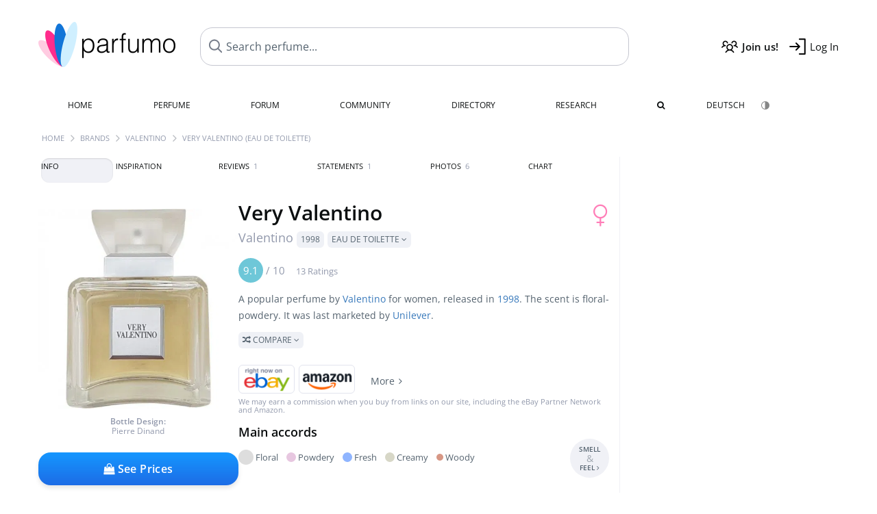

--- FILE ---
content_type: text/html; charset=UTF-8
request_url: https://www.parfumo.com/Perfumes/Valentino/Very_Valentino_Eau_de_Toilette
body_size: 18215
content:

<!DOCTYPE html>

<html lang="en">

	<head>
		
				<meta name="google-site-verification" content="zxJUhAYvkrWKUiYnD8mz27WHweO2nORrD06ONz9gECs">		<meta name="p:domain_verify" content="79c9b1baaf16bed67e4ba17dde6eee91"/>
		<meta name="fo-verify" content="48fe1994-cec3-46d7-8168-e8f1a7f889ef">
		<meta charset="utf-8">
				<meta name="viewport" content="width=device-width, initial-scale=1.0, viewport-fit=cover">
		<meta name="description" content="Very Valentino:  Popular  floral-powdery Eau de Toilette from 1998 ✓ Honest reviews & how it smells like » Discover more">
<meta name="keywords" content="Very Valentino (Eau de Toilette), Valentino, Daniela Andrier, Perfumes, Scents, Reviews, Test Report, Comments, Rating, Description, Perfumer">
<link rel="alternate" hreflang="en" href="https://www.parfumo.com/Perfumes/Valentino/Very_Valentino_Eau_de_Toilette">
<link rel="alternate" hreflang="de" href="https://www.parfumo.de/Parfums/Valentino/Very_Valentino_Eau_de_Toilette">
<meta property="og:title" content="Very Valentino (Eau de Toilette) by Valentino">
<meta property="og:url" content="https://www.parfumo.com/Perfumes/Valentino/Very_Valentino_Eau_de_Toilette">
	<meta property="og:image" content="https://media.parfumo.com/perfume_social/32/32c777-very-valentino-eau-de-toilette-valentino_1200.jpg?format=jpg&quality=90">
<meta property="og:description" content="A popular perfume by Valentino for women, released in 1998. The scent is floral-powdery. It was last marketed by Unilever.  Compare ">
<meta property="fb:app_id" content="579271048801671">
<meta property="og:site_name" content="Parfumo">				<meta name="theme-color" content="#f0f1f6">				<link rel="preload" href="https://assets.parfumo.de/css/_style_defer10799.css" as="style" onload="this.onload=null;this.rel='stylesheet'">
<noscript><link rel="https://assets.parfumo.de/css/_style_defer10799.css" href="styles.css"></noscript>
<link rel="stylesheet" href="https://assets.parfumo.de/css/_style10799.css">


		<link rel="apple-touch-icon" sizes="57x57" href="https://images.parfumo.de/favi/apple-icon-57x57.png">
<link rel="apple-touch-icon" sizes="60x60" href="https://images.parfumo.de/favi/apple-icon-60x60.png">
<link rel="apple-touch-icon" sizes="72x72" href="https://images.parfumo.de/favi/apple-icon-72x72.png">
<link rel="apple-touch-icon" sizes="76x76" href="https://images.parfumo.de/favi/apple-icon-76x76.png">
<link rel="apple-touch-icon" sizes="114x114" href="https://images.parfumo.de/favi/apple-icon-114x114.png">
<link rel="apple-touch-icon" sizes="120x120" href="https://images.parfumo.de/favi/apple-icon-120x120.png">
<link rel="apple-touch-icon" sizes="144x144" href="https://images.parfumo.de/favi/apple-icon-144x144.png">
<link rel="apple-touch-icon" sizes="152x152" href="https://images.parfumo.de/favi/apple-icon-152x152.png">
<link rel="apple-touch-icon" sizes="180x180" href="https://images.parfumo.de/favi/apple-icon-180x180.png">
<link rel="icon" type="image/png" sizes="192x192"  href="https://images.parfumo.de/favi/android-icon-192x192.png">
<link rel="icon" type="image/png" sizes="32x32" href="https://images.parfumo.de/favi/favicon-32x32.png">
<link rel="icon" type="image/png" sizes="96x96" href="https://images.parfumo.de/favi/favicon-96x96.png">
<link rel="icon" type="image/png" sizes="16x16" href="https://images.parfumo.de/favi/favicon-16x16.png">
<meta name="msapplication-TileColor" content="#ffffff">
<meta name="msapplication-TileImage" content="https://images.parfumo.de/favi/ms-icon-144x144.png">
<meta name="theme-color" content="#ffffff">	
		<script>
	function _typeof(t) {
		return (_typeof = "function" == typeof Symbol && "symbol" == typeof Symbol.iterator ? function(t) {
			return typeof t
		} : function(t) {
			return t && "function" == typeof Symbol && t.constructor === Symbol && t !== Symbol.prototype ? "symbol" : typeof t
		})(t)
	}! function() {
		for (var t, e, o = [], n = window, r = n; r;) {
			try {
				if (r.frames.__tcfapiLocator) {
					t = r;
					break
				}
			} catch (t) {}
			if (r === n.top) break;
			r = n.parent
		}
		t || (function t() {
			var e = n.document,
				o = !!n.frames.__tcfapiLocator;
			if (!o)
				if (e.body) {
					var r = e.createElement("iframe");
					r.style.cssText = "display:none", r.name = "__tcfapiLocator", e.body.appendChild(r)
				} else setTimeout(t, 5);
			return !o
		}(), n.__tcfapi = function() {
			for (var t = arguments.length, n = new Array(t), r = 0; r < t; r++) n[r] = arguments[r];
			if (!n.length) return o;
			"setGdprApplies" === n[0] ? n.length > 3 && 2 === parseInt(n[1], 10) && "boolean" == typeof n[3] && (e = n[3], "function" == typeof n[2] && n[2]("set", !0)) : "ping" === n[0] ? "function" == typeof n[2] && n[2]({
				gdprApplies: e,
				cmpLoaded: !1,
				cmpStatus: "stub"
			}) : o.push(n)
		}, n.addEventListener("message", (function(t) {
			var e = "string" == typeof t.data,
				o = {};
			if (e) try {
				o = JSON.parse(t.data)
			} catch (t) {} else o = t.data;
			var n = "object" === _typeof(o) ? o.__tcfapiCall : null;
			n && window.__tcfapi(n.command, n.version, (function(o, r) {
				var a = {
					__tcfapiReturn: {
						returnValue: o,
						success: r,
						callId: n.callId
					}
				};
				t && t.source && t.source.postMessage && t.source.postMessage(e ? JSON.stringify(a) : a, "*")
			}), n.parameter)
		}), !1))
	}();
</script>

<script>
	window._sp_queue = [];
	window._sp_ = {
		config: {
			accountId: 1061,
			baseEndpoint: 'https://cdn.privacy-mgmt.com',

			gdpr: {},
			events: {
				onMessageChoiceSelect: function() {
					console.log('[event] onMessageChoiceSelect', arguments);
				},
				onMessageReady: function() {
					console.log('[event] onMessageReady', arguments);
				},
				onMessageChoiceError: function() {
					console.log('[event] onMessageChoiceError', arguments);
				},
				onPrivacyManagerAction: function() {
					console.log('[event] onPrivacyManagerAction', arguments);
				},
				onPMCancel: function() {
					console.log('[event] onPMCancel', arguments);
				},
				onMessageReceiveData: function() {
					console.log('[event] onMessageReceiveData', arguments);
				},
				onSPPMObjectReady: function() {
					console.log('[event] onSPPMObjectReady', arguments);
				},
				onConsentReady: function(consentUUID, euconsent) {
					console.log('[event] onConsentReady', arguments);
				},
				onError: function() {
					console.log('[event] onError', arguments);
				},
			}
		}
	}
</script>
<script src="https://cdn.privacy-mgmt.com/unified/wrapperMessagingWithoutDetection.js" async></script>
<script>
	var uuSymplr, allCookiesSymplr = document.cookie.split(";").map((e => e.split("="))).reduce(((e, [i, o]) => ({
		...e,
		[i.trim()]: decodeURIComponent(o)
	})), {});

	function createCookieSymplr(e, i) {
		var o = e;
		if (void 0 === (uuSymplr = allCookiesSymplr.uniqueUser)) {
			let e = (Date.now() + window.navigator.userAgent + websiteSymplr).toString();
			uuSymplr = sha256(e), document.cookie = `uniqueUser=${uuSymplr};max-age=31536000;path=/;SameSite=Strict; Secure`
		}
		if (o) {
			var u = allCookiesSymplr.uniqueUserLi;
			void 0 === u && (u = sha256(i), document.cookie = `uniqueUserLi=${u};max-age=31536000;path=/;SameSite=Strict; Secure`), uuSymplr = u
		} else document.cookie = "uniqueUserLi=; max-age=0"
	}
</script>

	<script>
		var dataLayer = [];
		dataLayer.push({
			'seite': 'parfumo.com'
		});
		dataLayer.push({
			'ads': 'true'
		});
					dataLayer.push({
				'video': 'false'
			});
							if (window.innerWidth <= 450) {
				dataLayer.push({
					'sonderanzeigen': 'false'
				});
			} else {
				dataLayer.push({
					'sonderanzeigen': 'false'
				});
			}
					</script>
	<script async src="https://cdns.symplr.de/parfumo.com/parfumo.js"></script>

							<script async src="https://www.googletagmanager.com/gtag/js?id=G-47SHE0CVWT"></script>
		<script>
			window.dataLayer = window.dataLayer || [];
			function gtag() {
				dataLayer.push(arguments);
			}
			gtag('js', new Date());
			gtag('config', 'G-47SHE0CVWT');
		</script>
	
				<title>Very Valentino by Valentino (Eau de Toilette) » Reviews & Perfume Facts</title>
			</head>

<body>

<div id="disable_div"></div>


	<div class="header-wrapper">
		<header>
			<div class="header-v2" id="page-top">

	<div class="pre-nav flex">

		<div class="left">
			<div class="logo-holder-v2" itemscope itemtype="https://schema.org/Organization">
				<a href="https://www.parfumo.com" itemprop="url"><img src="https://images.parfumo.de/logos/logo.png" class="logo-v2" alt="Parfumo - the Perfume Community" itemprop="logo"></a>
			</div>
		</div>
		<!-- end left -->

		<div id="search-top" class="middle search hide-mobile">
			<form action="https://www.parfumo.com/s_perfumes_x.php" method="get" class="form-s-ext">
				<input type="hidden" name="in" value="1">
				<div class="search-top-a">
					<input id="s_top" class="action-livesearch" data-wearing-perfume-id="0" name="filter" type="text" value="" spellcheck="false" autocomplete="off" placeholder="Search perfume..." aria-label="Search perfume..."><button type="submit" class="btn-s-ext"><i class="fa fa-angle-right"></i></button>
				</div>
			</form>
			<div id="livesearch"></div>
		</div>
		<!-- end middle -->

		<div class="right">
			<div class="header-icons flex">
				<div class="icon search pointer" onclick="toggleSearch()"></div>
				<div class="icon login-reg register pointer"><a href="https://www.parfumo.com/account/register" class="black"><span class="bold">Join us!</span></a></div>
				<div id="login-btn" class="icon login-reg login pointer black"><span>Log In</span></div>
				<div id="sb-btn" class="icon sb pointer"></div>
			</div>
		</div>
		<!-- end right -->

	</div>
	<!-- end pre-nav -->

	<div class="nav-container">
		<nav class="navi">
			<a href="https://www.parfumo.com" class="">Home</a>
			<a href="https://www.parfumo.com/Perfumes" class="">Perfume</a>
			<a href="https://www.parfumo.com/forums" class="">Forum</a>
			<a href="https://www.parfumo.com/Community" class="">Community</a>
			<a href="https://www.parfumo.com/Brands" class="">Directory</a>
			<a href="https://www.parfumo.com/fdb" class="research" title="Research">Research</a>
			<a href="https://www.parfumo.com/search?show_search=1" class=""><i class="fa fa-search" title="Advanced Search"></i></a>
			<div>
				<a href="https://www.parfumo.de/Parfums/Valentino/Very_Valentino_Eau_de_Toilette" class="secondary">Deutsch</a>
				<a href="#" class="action_darkmode secondary" title="Dark Mode"><img src="https://images.parfumo.de/nav_darkmode.png" alt="Dark Mode" class="navi_icon"><span class="hide-desktop"> Dark</span></a>
	</div>
		</nav>
	</div>
</div>

<div class="nav-bottom cb"></div>

<div class="login-container grey-box mt-0-5 hide">
	<div class="login-container-form">
		<div class="text-lg bold mt-2 mb-1">Log in</div>
		<form action="https://www.parfumo.com/board/login.php" method="post">
			<input type="hidden" name="autologin" value="checked">
			<input type="hidden" name="login" value="Login">
			<input type="hidden" name="redirect" value="">			<div class="pb-1">
				<input type="text" placeholder="Username" name="username" id="username" class="uk-input"><br>
				<input type="password" placeholder="Password" name="password" id="password" class="uk-input" style="margin-top: 4px;"><br>
				<button class="pbtn pbtn-blue login-btn w-100 mt-1" type="submit">Log In</button>
				<div class="cb"></div>
				<div class="mt-1"><a href="https://www.parfumo.com/account/password_forgot">Forgot your Password?</a></div>
				<div class="mt-1"><a href=" https://www.parfumo.com/account/register">Create new account</a></div>
			</div>
		</form>
	</div>
</div>
<div class="nav-bottom cb"></div>
		</header>
	</div>

			<div class="bc_wrapper"><div id="bc_holder" class="flex w-100"><div class="bc_link"><a href="https://www.parfumo.com">Home</a></div><div class="bc_sep"></div><div class="bc_link"><a href="https://www.parfumo.com/Brands">Brands</a></div><div class="bc_sep"></div><div class="bc_link"><a href="https://www.parfumo.com/Perfumes/Valentino">Valentino</a></div><div class="bc_sep"></div><div class="bc_link">Very Valentino (Eau de Toilette)</div></div></div>
	
	<div class="body-wrapper w-100">

		<div class="page-wrapper">
<div class="content_wrapper">

	<div class="main">
		<div class="ptabs-container ptabs-pd ptabs-nowrap ptabs-force-scroll ptabs-scrollable mb-2"><button class="scroll-button-l">&#xf104;</button><div class="fade-left"></div><nav class="flex ptabs "><div class="active action_order_pd" data-order="1,2,3,4,5,6,7,8"><span>Info</span></div><div class="action_order_pd" data-order="2,1,3,4,5,6,7,8"><span>Inspiration</span></div><div class="action_order_pd action_tab_reviews" data-order="3,1,2,4,5,6,7,8"><span>Reviews <span class="ptab-cnt text-3xs lightgrey">1</span></span></div><div class="action_order_pd action_tab_statements" data-order="4,1,2,3,5,6,7,8"><span>Statements <span class="ptab-cnt text-3xs lightgrey">1</span></span></div><div class="action_order_pd action_tab_photos" data-order="7,1,2,3,4,5,6,8"><span>Photos <span class="ptab-cnt text-3xs lightgrey">6</span></span></div><div class="action_order_pd action_order_classification" data-order="5,1,2,3,4,6,7,8"><span>Chart</span></div></nav><div class="fade-right"></div><button class="scroll-button-r">&#xf105;</button></div>
<div class="mb-3" itemscope itemtype="http://schema.org/Product" >
	<div id="pd_order">

		<div id="pd_inf" class="pd_order" data-index="1">

			<main>
	
	<div class="perfume-details-layout">
		<div class="p_images_section">
				<div class="p_image_wrapper">
		<div id="p_image_holder" class="text-center">

																<a href="https://media.parfumo.com/perfumes/32/32c777-very-valentino-eau-de-toilette-valentino_1200.jpg?width=480&aspect_ratio=1:1" class="p_img">						<img src="https://media.parfumo.com/perfumes/32/32c777-very-valentino-eau-de-toilette-valentino_1200.jpg?width=480&aspect_ratio=1:1" alt="Very Valentino (Eau de Toilette) by Valentino" title="Very Valentino (Eau de Toilette) by Valentino" class="p-main-img" fetchpriority="high" itemprop="image">
						</a>												
							<div class="text-2xs lightgrey pt-0-5 pb-1"><span class="bold">Bottle Design:</span><br>Pierre Dinand</div>
						
			<div class="comp_pr_box">
																						<a href="https://www.parfumo.com/Perfumes/Valentino/Very_Valentino_Eau_de_Toilette/prices?ref=cGRfZGVza3RvcA==&btn=vari2" class="comp_pr_btn comp_pr_btn_off2 pointer"><i class="fa fa-shopping-bag" aria-hidden="true"></i> See Prices</a>
																		</div>

		</div>

		<div class="comp_pr_box_mob">
			<div>
																						<a href="https://www.parfumo.com/Perfumes/Valentino/Very_Valentino_Eau_de_Toilette/prices?ref=cGRfbW9iaWxl&btn=vari2" class="comp_pr_btn comp_pr_btn_off2 pointer"><i class="fa fa-shopping-bag" aria-hidden="true"></i> See Prices</a>
																		</div>
			<div>
						<div class="aff_images">
			

	<div class="btn_aff"><a href="https://www.ebay.com/sch/180345/i.html?_from=R40&_nkw=Valentino%2BVery%2BValentino%2BEau%2Bde%2BToilette&mkcid=1&mkrid=711-53200-19255-0&siteid=0&campid=5337977657&toolid=20008&mkevt=1" rel="noopener" target="_blank"><img src="https://images.parfumo.de/affi/eb1_en.png" alt="Search" class="ea"></a></div>

	<div class="btn_aff"><a href="https://www.amazon.com/gp/search?ie=UTF8&tag=parfumrnet-20&linkCode=ur2&linkId=dd373524ed33d6512f03a03199f228a0&camp=1789&creative=9325&index=beauty&keywords=Valentino+Very+Valentino+Eau+de+Toilette" rel="noopener" target="_blank"><img src="https://images.parfumo.de/affi/ama1.png" alt="" class="ea"></a></div>
							<a href="https://www.parfumo.com/Perfumes/Valentino/Very_Valentino_Eau_de_Toilette/prices?ref=YmFy" class="btn_aff_more text-sm grey nowrap pointer">More <i class="fa fa-angle-right ml-0-5" aria-hidden="true"></i></a>		</div>
					<div class="lightgrey text-3xs">We may earn a commission when you buy from links on our site, including the eBay Partner Network and Amazon.</div>
					</div>
		</div>
		</div>

		
		<div id="prices" class="magic_modal"></div>

			<div class="p_imagery_holder w-100 size-normal">
						<a class="imagery_item" href="https://media.parfumo.com/user_imagery/2a/2a_107571_48dda7d9fba3c83ff998f9be1110c90e_1200.jpg" data-theid="ui126432" title=" (by IrisNobile)">
					<img src="https://media.parfumo.com/user_imagery/2a/2a_107571_48dda7d9fba3c83ff998f9be1110c90e_1200.jpg?width=170&aspect_ratio=1:1" alt=" (by IrisNobile)">
				</a>
							<a class="imagery_item" href="https://media.parfumo.com/user_imagery/ea/ea_107571_bca7fb69eb9542e9715eebc1cb53d54c_1200.jpg" data-theid="ui104855" title=" (by Zimtschnecke)">
					<img src="https://media.parfumo.com/user_imagery/ea/ea_107571_bca7fb69eb9542e9715eebc1cb53d54c_1200.jpg?width=170&aspect_ratio=1:1" alt=" (by Zimtschnecke)">
				</a>
								<a class="imagery_item" id="thumb271843" href="https://media.parfumo.com/perfume_imagery/c9/c9ffe8-very-valentino-eau-de-toilette-valentino_1200.jpg" data-theid="271843" title="">
				<img src="https://media.parfumo.com/perfume_imagery/c9/c9ffe8-very-valentino-eau-de-toilette-valentino_1200.jpg?width=170&aspect_ratio=1:1" alt="">
			</a>
			</div>
	
		</div>

		<div class="p_details_container">
			<div class="p_details_section">
				<div class="p_gender_big lightpink fr pl-0-5 mt-0-5"><i class="fa fa-venus"></i></div>				<h1 class="p_name_h1" itemprop="name">Very Valentino <span itemprop="brand" itemscope itemtype="http://schema.org/Brand"><span class="p_brand_name nobold"><a href="https://www.parfumo.com/Perfumes/Valentino" itemprop="url" class="lightgrey"><span itemprop="name">Valentino</span></a> <a href="https://www.parfumo.com/Release_Years/1998" class="lightgrey"><span class="label_a">1998</span></a>  <span class="p_con label_a pointer upper">Eau de Toilette <i class="fa fa-angle-down grey" aria-hidden="true"></i></span></span></span></h1>																							</div>

			<div class="p_details_section_second">
																										
			
							<div itemprop="aggregateRating" itemscope itemtype="http://schema.org/AggregateRating" class="lightgrey"><span itemprop="ratingValue" class="ratingvalue r9">9.1</span> / <span itemprop="bestRating" class="pr-1">10</span>
					<span class="text-xs"><span itemprop="ratingCount">13 Ratings</span>
						<meta itemprop="worstRating" content="0">
						<meta itemprop="reviewCount" content="1">
				</div>
			
			
			<div class="p_details_desc grey text-sm leading-6 mt-1 mb-2">
				<span itemprop="description">A popular perfume by <a href="https://www.parfumo.com/Perfumes/Valentino">Valentino</a> for women, released in <a href="https://www.parfumo.com/Release_Years/1998">1998</a>. The scent is floral-powdery. It was last marketed by <a href="https://www.parfumo.com/makers/Unilever">Unilever</a>.<br> <span class="p_compare label_a upper pointer mt-1" data-perfume-id="107571" data-perfume-name="Very Valentino (Eau de Toilette)" data-brand-name="Valentino" data-brand-url="Valentino" data-perfume-url="Very_Valentino_Eau_de_Toilette"><i class="fa fa-random" aria-hidden="true"></i> Compare <i class="fa fa-angle-down" aria-hidden="true"></i></span</span>
			</div>

			<div id="comparison_search_container" class="mt-1 mb-1 hide">
				<div class="grey-box">
					<input type="text" id="comparison_search_input" class="uk-input" autocomplete="off" placeholder="Search perfume to compare..." onkeyup="showResultComparison(event)">

					<div id="comparison_suggestions" class="hide">
						<div class="text-2xs lightgrey upper mb-1 mt-2">Similar fragrances</div>
						<div id="comparison_sim_wrapper" class="comparison_sim_grid"></div>
					</div>

					<div class="ls_popup_wrap">
						<div class="ls_popup" id="comparison_search_results"></div>
					</div>
				</div>
			</div>

						<div class="ab_wrapper_mobile">
				<div class="ab_holder_mobile">
					<div class="mt-2 mb-3"><div class="" id="parfumo_medium_rectangle_2"></div></div>				</div>
			</div>

			<div class="aff-bar-desktop mt-1 mb-1">
											<div class="aff_images">
			

	<div class="btn_aff"><a href="https://www.ebay.com/sch/180345/i.html?_from=R40&_nkw=Valentino%2BVery%2BValentino%2BEau%2Bde%2BToilette&mkcid=1&mkrid=711-53200-19255-0&siteid=0&campid=5337977657&toolid=20008&mkevt=1" rel="noopener" target="_blank"><img src="https://images.parfumo.de/affi/eb1_en.png" alt="Search" class="ea"></a></div>

	<div class="btn_aff"><a href="https://www.amazon.com/gp/search?ie=UTF8&tag=parfumrnet-20&linkCode=ur2&linkId=dd373524ed33d6512f03a03199f228a0&camp=1789&creative=9325&index=beauty&keywords=Valentino+Very+Valentino+Eau+de+Toilette" rel="noopener" target="_blank"><img src="https://images.parfumo.de/affi/ama1.png" alt="" class="ea"></a></div>
							<a href="https://www.parfumo.com/Perfumes/Valentino/Very_Valentino_Eau_de_Toilette/prices?ref=YmFy" class="btn_aff_more text-sm grey nowrap pointer">More <i class="fa fa-angle-right ml-0-5" aria-hidden="true"></i></a>		</div>
					<div class="lightgrey text-3xs">We may earn a commission when you buy from links on our site, including the eBay Partner Network and Amazon.</div>
									</div>

			
	<div class="flex flex-space-between">
		<div>
			<h2 class="action_order_pd text-lg bold mb-1 pointer" data-order="5,1,2,3,4,6,7">Main accords</h2>
			<div class="mb-3 pointer">
				<span class="action_order_pd flex flex-wrap" data-order="5,1,2,3,4,6,7"><div class="s-circle-container mb-0-5"><div class="s-circle s-circle_l zoom-in" style="background: #dddddd"></div><div class="text-xs grey">Floral</div></div><div class="s-circle-container mb-0-5"><div class="s-circle s-circle_m zoom-in" style="background: #e7c7e0"></div><div class="text-xs grey">Powdery</div></div><div class="s-circle-container mb-0-5"><div class="s-circle s-circle_m zoom-in" style="background: #8fb5ff"></div><div class="text-xs grey">Fresh</div></div><div class="s-circle-container mb-0-5"><div class="s-circle s-circle_m zoom-in" style="background: #d7d7c7"></div><div class="text-xs grey">Creamy</div></div><div class="s-circle-container mb-0-5"><div class="s-circle s-circle_s zoom-in" style="background: #d79785"></div><div class="text-xs grey">Woody</div></div></span>
			</div>
		</div>
					<div class="action_smell smell_it_container">
				<button class="smell_it flex pointer">
					<div class="smell_it_text">
						<span class="smell_it_line bold">SMELL</span>
						<span class="smell_it_line smell_it_ampersand text-sm opacity-50 nobold">&amp;</span>
						<span class="smell_it_line bold">FEEL <i class="fa fa-angle-right"></i></span>
					</div>
				</button>
			</div>
			</div>

	<div class="flex vm mb-1">
		<h2 class="text-lg bold">Fragrance Pyramid</h2>
	</div>
	<div class="notes_list mb-2">
													<div class="pyramid_block nb_t w-100 mt-2">
					<div class="left text-sm upper grey vt nowrap">
						<img src="https://images.parfumo.de/pyr_top.png" alt="Top Notes" class="pyramid-icon"> Top Notes					</div>
					<div class="right"><span class="clickable_note_img notefont5" data-nt="t" data-n_id="3220"><span class="nowrap pointer"><img src="https://media.parfumo.com/notes/3c/3c_3daef9e7ad66d406488e05fa9bae8fe780736846_1200.jpg?width=50&aspect_ratio=1:1" alt="Citrus fruits" loading="lazy" class="np np5">Citrus fruits</span></span> <span class="clickable_note_img notefont4" data-nt="t" data-n_id="1660"><span class="nowrap pointer"><img src="https://media.parfumo.com/notes/ba/ba_be01424e5fe07904e9908e7d943b364e49b41a83_1200.jpg?width=48&aspect_ratio=1:1" alt="Magnolia" loading="lazy" class="np np4">Magnolia</span></span> <span class="clickable_note_img notefont3" data-nt="t" data-n_id="311"><span class="nowrap pointer"><img src="https://media.parfumo.com/notes/9e/9e_96d1dd7da8b589d3d25246abf9d2190102147852_1200.jpg?width=46&aspect_ratio=1:1" alt="Bergamot" loading="lazy" class="np np3">Bergamot</span></span> <span class="clickable_note_img notefont3" data-nt="t" data-n_id="1676"><span class="nowrap pointer"><img src="https://media.parfumo.com/notes/62/62_be2274d4ebe63d4f5d043a01481822b0e3e92a38_1200.jpg?width=46&aspect_ratio=1:1" alt="Lily of the valley" loading="lazy" class="np np3">Lily of the valley</span></span> <span class="clickable_note_img notefont3" data-nt="t" data-n_id="2048"><span class="nowrap pointer"><img src="https://media.parfumo.com/notes/25/25_43e9d21970ade35b4cae81fb54c2ba926520185c_1200.jpg?width=46&aspect_ratio=1:1" alt="Orange" loading="lazy" class="np np3">Orange</span></span> <span class="clickable_note_img notefont3" data-nt="t" data-n_id="742"><span class="nowrap pointer"><img src="https://media.parfumo.com/notes/39/39_03c4b4778b68cb5f6826ad1207fd714d5fa371b9_1200.jpg?width=46&aspect_ratio=1:1" alt="Tarragon" loading="lazy" class="np np3">Tarragon</span></span> <span class="clickable_note_img notefont2" data-nt="t" data-n_id="1702"><span class="nowrap pointer"><img src="https://media.parfumo.com/notes/51/51_5b6eda27f89fc1c445fbf66f89285b73c953723a_1200.jpg?width=44&aspect_ratio=1:1" alt="Mandarin orange" loading="lazy" class="np np2">Mandarin orange</span></span> <span class="clickable_note_img notefont1" data-nt="t" data-n_id="4169"><span class="nowrap pointer"><img src="https://media.parfumo.com/notes/5b/5b_532ff634231f99c73694bc4716ee3aa9bd1de3d2_1200.jpg?width=44&aspect_ratio=1:1" alt="Blackcurrant" loading="lazy" class="np np1">Blackcurrant</span></span> </div>
				</div>
												<div class="pyramid_block nb_m w-100 mt-2">
					<div class="left text-sm upper grey vt nowrap">
						<img src="https://images.parfumo.de/pyr_middle.png" alt="Heart Notes" class="pyramid-icon"> Heart Notes					</div>
					<div class="right"><span class="clickable_note_img notefont3" data-nt="m" data-n_id="1217"><span class="nowrap pointer"><img src="https://media.parfumo.com/notes/f2/f2_268892200e4e7db6ef84bf646ed49d1aa6548890_1200.jpg?width=46&aspect_ratio=1:1" alt="Jasmine" loading="lazy" class="np np3">Jasmine</span></span> <span class="clickable_note_img notefont3" data-nt="m" data-n_id="2412"><span class="nowrap pointer"><img src="https://media.parfumo.com/notes/3d/3d_4c13f1ff330b3582ca8c2a599202af64b1b1c8f2_1200.jpg?width=46&aspect_ratio=1:1" alt="Rose" loading="lazy" class="np np3">Rose</span></span> <span class="clickable_note_img notefont3" data-nt="m" data-n_id="2901"><span class="nowrap pointer"><img src="https://media.parfumo.com/notes/06/06_8076f28a864e97053e6bb81aaadcb1e7f43bf52d_1200.jpg?width=46&aspect_ratio=1:1" alt="Violet" loading="lazy" class="np np3">Violet</span></span> <span class="clickable_note_img notefont3" data-nt="m" data-n_id="3760"><span class="nowrap pointer"><img src="https://media.parfumo.com/notes/cd/cd_aba64ce93c312e5a5a592ab6670115c0636d8637_1200.jpg?width=46&aspect_ratio=1:1" alt="Woody notes" loading="lazy" class="np np3">Woody notes</span></span> <span class="clickable_note_img notefont2" data-nt="m" data-n_id="2451"><span class="nowrap pointer"><img src="https://media.parfumo.com/notes/37/37_054023d76ceb39208d0b86fe9d3094ba10b3a441_1200.jpg?width=44&aspect_ratio=1:1" alt="Rosemary" loading="lazy" class="np np2">Rosemary</span></span> </div>
				</div>
												<div class="pyramid_block nb_b w-100 mt-2">
					<div class="left text-sm upper grey vt nowrap">
						<img src="https://images.parfumo.de/pyr_base.png" alt="Base Notes" class="pyramid-icon"> Base Notes					</div>
					<div class="right"><span class="clickable_note_img notefont4" data-nt="b" data-n_id="72"><span class="nowrap pointer"><img src="https://media.parfumo.com/notes/eb/eb_aeb26be1d940fe7a385982b012d783ca92ade00f_1200.jpg?width=48&aspect_ratio=1:1" alt="Amber" loading="lazy" class="np np4">Amber</span></span> <span class="clickable_note_img notefont4" data-nt="b" data-n_id="1894"><span class="nowrap pointer"><img src="https://media.parfumo.com/notes/46/46_e4ac4ccd42b4b85d8c3b91136e0ce6fee57e6cfe_1200.jpg?width=48&aspect_ratio=1:1" alt="Musk" loading="lazy" class="np np4">Musk</span></span> <span class="clickable_note_img notefont4" data-nt="b" data-n_id="2871"><span class="nowrap pointer"><img src="https://media.parfumo.com/notes/8d/8d_47412bd21dd7d2cce77ea53c67717a822f7f1482_1200.jpg?width=48&aspect_ratio=1:1" alt="Vanilla" loading="lazy" class="np np4">Vanilla</span></span> <span class="clickable_note_img notefont3" data-nt="b" data-n_id="2514"><span class="nowrap pointer"><img src="https://media.parfumo.com/notes/a9/a9_3c7e6445b9f9c729ca3f471160bdf9c386f840c6_1200.jpg?width=46&aspect_ratio=1:1" alt="Sandalwood" loading="lazy" class="np np3">Sandalwood</span></span> </div>
				</div>
						</div>
	
			
		<h2 class="text-lg bold">
							Perfumer		</h2>

		<div class="w-100 mt-0-5 mb-3">

			
			<a href="https://www.parfumo.com/Perfumers/Daniela_Andrier">Daniela Andrier</a>		</div>
							
			<div class="text-lg bold mb-1">Ratings</div>
		<div class="flex flex-wrap">
	
		
			<div class="barfiller_element rating-details pointer" data-type="scent" data-color="blue" data-voting_distribution="eyIwIjowLCIxMCI6MCwiMjAiOjAsIjMwIjowLCI0MCI6MCwiNTAiOjAsIjYwIjowLCI3MCI6MSwiODAiOjIsIjkwIjo1LCIxMDAiOjV9" data-total_votings="90.769" data-p_id="107571" data-h="e2c7a26e7f4c0a5e6491d6088746fccf" data-block="1">
				<div class="text-xs upper blue">Scent</div>
									<div id="bar" class="barfiller barfillerbg_color">
						<span style="opacity:1.11" class="fill barfiller_color_scent" data-percentage="90.769"></span>
						<div class="w-100 nowrap">
							<span class="pr-0-5 text-lg bold blue">9.1</span><span class="lightgrey text-2xs upper">13 Ratings</span>
							<i class="fa fa-angle-down text-lg lightgrey fr" aria-hidden="true"></i>
						</div>
					</div>
							</div>
			
		
			<div class="barfiller_element rating-details pointer" data-type="durability" data-color="pink" data-voting_distribution="eyIwIjowLCIxMCI6MCwiMjAiOjAsIjMwIjowLCI0MCI6MCwiNTAiOjEsIjYwIjowLCI3MCI6MywiODAiOjYsIjkwIjoyLCIxMDAiOjF9" data-total_votings="78.462" data-p_id="107571" data-h="e2c7a26e7f4c0a5e6491d6088746fccf" data-block="2">
				<div class="text-xs upper pink">Longevity</div>
									<div id="bar_dur" class="barfiller barfillerbg_color_dur">
						<span style="opacity:0.98" class="fill barfiller_color_durability" data-percentage="78.462"></span>
						<div class="w-100 nowrap">
							<span class="pr-0-5 text-lg bold pink">7.8</span><span class="lightgrey text-2xs upper">13 Ratings</span>
							<i class="fa fa-angle-down text-lg lightgrey fr" aria-hidden="true"></i>
						</div>
					</div>
							</div>
			
		
			<div class="barfiller_element rating-details pointer" data-type="sillage" data-color="purple" data-voting_distribution="eyIwIjowLCIxMCI6MCwiMjAiOjAsIjMwIjowLCI0MCI6MCwiNTAiOjAsIjYwIjozLCI3MCI6NiwiODAiOjIsIjkwIjowLCIxMDAiOjF9" data-total_votings="71.667" data-p_id="107571" data-h="e2c7a26e7f4c0a5e6491d6088746fccf" data-block="3">
				<div class="text-xs upper purple">Sillage</div>
									<div id="bar_sillage" class="barfiller barfillerbg_color_sillage">
						<span style="opacity:0.92" class="fill barfiller_color_sillage" data-percentage="71.667"></span>
						<div class="w-100 nowrap">
							<span class="pr-0-5 text-lg bold purple">7.2</span><span class="lightgrey text-2xs upper">12 Ratings</span>
							<i class="fa fa-angle-down text-lg lightgrey fr" aria-hidden="true"></i>
						</div>
					</div>
							</div>
			
		
			<div class="barfiller_element rating-details pointer" data-type="bottle" data-color="green" data-voting_distribution="eyIwIjowLCIxMCI6MCwiMjAiOjAsIjMwIjowLCI0MCI6MCwiNTAiOjEsIjYwIjozLCI3MCI6NCwiODAiOjQsIjkwIjoyLCIxMDAiOjR9" data-total_votings="78.333" data-p_id="107571" data-h="e2c7a26e7f4c0a5e6491d6088746fccf" data-block="4">
				<div class="text-xs upper green">Bottle</div>
									<div id="bar_bottle" class="barfiller barfillerbg_color_bottle">
						<span style="opacity:0.98" class="fill barfiller_color_bottle" data-percentage="78.333"></span>
						<div class="w-100 nowrap">
							<span class="pr-0-5 text-lg bold green">7.8</span><span class="lightgrey text-2xs upper">18 Ratings</span>
							<i class="fa fa-angle-down text-lg lightgrey fr" aria-hidden="true"></i>
						</div>
					</div>
							</div>
			
			
	</div>
	

			<div class="lightgrey text-2xs leading-6">Submitted by <a href="https://www.parfumo.com/Users/Sniffer/Research" class="lightgrey">Sniffer</a> · last update on  06/10/2024.</div>
			<div class="mb-1">
				<span class="text-3xs lightgrey2 upper pointer" onclick="toggleResearchInfo(107571, 'e2c7a26e7f4c0a5e6491d6088746fccf')"><i class="fa fa-check-circle"></i> Source-backed & verified <i class="fa fa-angle-down arr-research-info"></i></span>
			</div>
			<div id="research_info_box" class="grey-box mb-1" style="display:none;"></div>

		</div>
		</div>
	</div>

	<div class="cb" id="edit"></div>

			<div class="edition_holder concentration_edition_holder rounded">
	<div class="p_box_infos">
		<div class="text-m bold mt-1">Variant of the fragrance concentration</div>
		<div class="leading-7 mt-1">
			This is a variant of the perfume <a href="https://www.parfumo.com/Perfumes/Valentino/Very_Valentino_Eau_de_Parfum" id="perfumetooltip2932">Very Valentino (Eau de Parfum) by Valentino</a>, which differs in concentration.		</div>
	</div>
</div>
</main>





							<div class="ptabs-container pd-nav ptabs-invert mt-1 mb-1"><nav class="flex ptabs "><div><a href="https://www.parfumo.com/action/dologin"><img src="https://images.parfumo.de/icon_collection_36.png" alt="Collection" class="ptab-image"> Collection</a></div><div><a href="https://www.parfumo.com/action/dologin"><img src="https://images.parfumo.de/icon_rate_36.png" alt="Rate" class="ptab-image"> Rate</a></div><div class="pd_inspiration" data-o="inspiration"><span><img src="https://images.parfumo.de/icon_inspiration_36.png" alt="Inspiration" class="ptab-image"> Inspiration</span></div><div><a href="https://www.parfumo.com/action/dologin"><img src="https://images.parfumo.de/icon_classify_36.png" alt="Classify" class="ptab-image"> Classify</a></div><div><a href="https://www.parfumo.com/action/dologin"><img src="https://images.parfumo.de/icon_notes_36.png" alt="Notes" class="ptab-image"> Notes</a></div><div><a href="https://www.parfumo.com/action/dologin"><img src="https://images.parfumo.de/icon_spray_2_36.png" alt="Tracker" class="ptab-image"> Tracker</a></div></nav></div>			
			
		</div>

					<div class="pd_order" data-index="2">
<div class="mt-3 pointer">
	<h2 class="text-2xl"><span class="hl_inspiration">Smells similar</span></h2>
	<div class="hl_inspiration_sub lightgrey mb-1">What the fragrance is similar to</div>
</div>

<div id="inspiration"></div>

<div class="ptabs-container ptabs-micros tabs-inspiration ptabs-scrollable mb-0-5"><button class="scroll-button-l">&#xf104;</button><div class="fade-left"></div><nav class="flex ptabs "><div class="active action_inspiration" data-type="similar" data-title="Smells similar" data-sub_title="What the fragrance is similar to"><span><img src="https://images.parfumo.de/icon_similar_36.png" alt="Similar" class="ptab-image"> Similar</span></div><div class="action_inspiration" data-type="layer" data-title="Good to layer" data-sub_title="What the fragrance goes well with"><span><img src="https://images.parfumo.de/icon_layer_36.png" alt="Layer" class="ptab-image"> Layer</span></div><div class="action_inspiration" data-type="tags" data-title="Associations" data-sub_title="What associations the fragrance evokes"><span><img src="https://images.parfumo.de/icon_tags_36.png" alt="Associations" class="ptab-image"> Associations</span></div></nav><div class="fade-right"></div><button class="scroll-button-r">&#xf105;</button></div>
<div id="inspiration_holder">
	<div class="ptabs-container ptabs-micro ptabs-nowrap ptabs-mobile-left mb-0-5"><nav class="flex ptabs "><div class="active action_similar" data-type="top"><span>Top</span></div><div class="action_similar_my" data-type="my"><a href="https://www.parfumo.com/action/dologin"><i class="fa fa-plus"></i> My suggestion</a></div></nav></div>

	<div id="sim_holder" class="grey-box mb-2">
		<div id="sim_wrapper" class="sim_grid">
			<div class="sim_item text-center mr-2 mt-0-5 pointer" data-p_id="107571" data-s_id="2932">
	<img src="https://media.parfumo.com/perfumes/02/022ebe-very-valentino-eau-de-parfum-valentino_1200.jpg?width=120&aspect_ratio=1:1" alt="Very Valentino (Eau de Parfum) by Valentino" class="p_pic_similar circle" loading="lazy">
	<div class="barfiller barfiller_similar barfillerbg_color_similar">
		<span class="fill barfiller_color_similar" data-percentage="48.7"></span>
	</div>
	<div class="text-xs grey mt-0-5">Very Valentino <span class="text-2xs upper lightgrey2"> Eau de Parfum</span></div>
</div>			<div class="sim_item text-center mr-2 mt-0-5 pointer" data-p_id="107571" data-s_id="107710">
	<img src="https://media.parfumo.com/perfumes/c3/c3f1b4-very-valentino-eau-de-toilette-sans-alcool-valentino_1200.jpg?width=120&aspect_ratio=1:1" alt="Very Valentino (Eau de Toilette sans Alcool) by Valentino" class="p_pic_similar circle" loading="lazy">
	<div class="barfiller barfiller_similar barfillerbg_color_similar">
		<span class="fill barfiller_color_similar" data-percentage="37.6"></span>
	</div>
	<div class="text-xs grey mt-0-5">Very Valentino <span class="text-2xs upper lightgrey2"> Eau de Toilette sans Alcool</span></div>
</div>					</div>
	</div>

	

</div>

</div>
							<div class="pd_order" data-index="3">
		
	<div id="reviews"></div>
	<div id="reviews_holder" class="mt-3 mb-3">
		<h2 class="text-2xl">Reviews</h2>
		<div class="lightgrey mb-1">
			1 in-depth fragrance description		</div>

		
		<div id="reviews_holder_reviews">
			
<article class="review review_article_130683 rounded" itemprop="review" itemscope itemtype="http://schema.org/Review">
	<div class="review_header flex" id="review_130683">

		<div class="text-sm lightgrey grey" itemprop="datePublished" content="2020-08-20">08/20/2020</div>

		
			<a href="https://www.parfumo.com/Perfumes/Valentino/Very_Valentino_Eau_de_Toilette/reviews/130683">
		<div class="voting-nrs voting-nrs-reviews pointer">

		
							<span class="voting-icon-nr" itemprop="reviewRating" itemscope itemtype="http://schema.org/Rating">
					<meta itemprop="worstRating" content="0">
					<meta itemprop="bestRating" content="10">
					<meta itemprop="ratingValue" content="9.0">
					<span class="nr blue">9</span>Scent				</span>
			
			<span class="voting-icon-nr">
					<span class="nr red">7</span>Longevity				</span>
			
			<span class="voting-icon-nr">
					<span class="nr purple">7</span>Sillage				</span>
			
						</div>
			</a>
	
	</div>

	<div class="flex pl-1 pr-1">

		<a href="https://www.parfumo.com/Users/DonJuanDeCat" class="review_user_photo" rel="nofollow"><img src="https://media.parfumo.com/user_photo/5e/5e_35ade2ad6401fdf8e9803bde1d1f8ca7389d5f8d_1000.jpg?width=200&aspect_ratio=1:1" alt="DonJuanDeCat" loading="lazy" class="circle"><br>
			<span itemprop="author" itemscope itemtype="https://schema.org/Person"><span itemprop="name">DonJuanDeCat</span></span> <i class="fa fa-mars blue"></i><br><span class="text-xs lightgrey">2047 Reviews</span></a>

		<div class="review_text">

							<div class="mb-1 text-2xs lightgrey">
					<i class="fa fa-globe" aria-hidden="true"></i> Translated · <span class="action_toggle_review_translation link_l_o_130683 pointer" data-review_id="130683" data-lang="" data-h="cc8b759e72955465e7a4bf8354919554">Show original</span><span class="action_toggle_review_translation link_l_t_130683 hide pointer" data-review_id="130683" data-lang="en" data-h="cc8b759e72955465e7a4bf8354919554">Show translation</span>
				</div>
			
			<a href="https://www.parfumo.com/Users/DonJuanDeCat" class="review_user_photo_sm"><img src="https://media.parfumo.com/user_photo/5e/5e_35ade2ad6401fdf8e9803bde1d1f8ca7389d5f8d_1000.jpg?width=120&aspect_ratio=1:1" alt="DonJuanDeCat" class="circle" loading="lazy"><br>DonJuanDeCat <i class="fa fa-mars blue"></i></a>

			<div class="mb-0-5">
								<span class="useful_desc_2 text-2xs upper gradient_parfumo pr-0-5"><i class="fa fa-star" aria-hidden="true"></i> Top Review</span>				<span class="lightgrey nowrap " id="awards_130683">
					<i class="fa fa-trophy"></i> <span id="nr_awards_130683">13</span>
				</span>&nbsp;
			</div>

			<div class="text-lg bold"><span itemprop="name" id="r_title_130683">Something Mainstream to Sink Your Teeth Into!</span></div>
			<div class="mt-1" itemprop="reviewBody">
				<div class="leading-7" id="r_text_130683">
										Hello hello! Once again, I'm here, sitting at the computer and fiddling with the keyboard (okay… I should probably phrase that differently… :D) and writing down my scent impression for you. Today, it's about the EDT version of Very Valentino, which I had already described a few days ago in its EDP version. <br /><br />
As I mentioned with the EDP, I received the sample of this fragrance from a perfumer who seems to love this scent above all else and therefore forced it upon me, with the threat that I should love the scent just as much, tssss… :DD<br /><br />
Since I already described the EDP, I can say that Very Valentino is generally very beautifully done. With EDPs and EDTs, one might expect fewer differences, but sometimes those differences can be more pronounced than one might think. Therefore, it definitely makes sense that I'm describing practically the same scent here, so I hope it’s not too boring for you and that you’ll read this comment as well :)<br />
And if you don’t read it, then it’s surely due to the newly rekindled heatwave after the brief cooling! :D<br /><br />
And now, let’s get started!<br /><br />
<div class="bold mt-1">The Scent:</div>
The scent actually starts almost exactly like the EDP; at the beginning, you can smell fresh notes like lemons and mandarins, along with green and herbaceous scents, which probably come from tarragon, as well as a slight, peppery spiciness. There are also floral-sweet notes, primarily from the powdery and soft violets. You can probably also detect lily of the valley, but I’m really terrible at identifying flowers :D<br />
In any case, I would also say that the projection of the EDT is generally significantly higher than that of the EDP. <br />
As already mentioned with the EDP, the noted peppery notes turn out to be woody notes here, which come across as a bit “spicy,” but also work very well with the sweet floral scents. This fragrance also includes a very nice amber-musk combination, where the amber is more noticeable than the musk. This combination can be smelled from the start, but it really seems to ramp up from the heart note. I also find the rosemary nice, which, although not particularly strong, can definitely be detected upon close sniffing and fits the scent very well. This is also a significant difference compared to the EDP, as I couldn’t really sniff out the rosemary in the EDP at all. <br />
In the base, it essentially remains the same, and the scent doesn’t change much anymore. You continue to smell a lovely mix of amber and musk, perhaps with a tiny hint of vanilla at the end. Overall, a very nice fragrance and, due to the better sillage and longevity, in my opinion, also the clearly better scent compared to the EDP. <br /><br />
<div class="bold mt-1">The Sillage and Longevity:</div>
The sillage is quite okay; you are definitely enveloped in a nice scent cloud that is detectable for a while. By the way, the sillage of the EDT is significantly stronger than that of the EDP. The longevity is a bit longer than eight hours, during which it smells reasonably constant in intensity and doesn’t weaken as quickly as the EDP.<br /><br />
<div class="bold mt-1">The Bottle:</div>
The bottle is rectangular and has a slightly curved bottom. The label of the EDT bottle is gray and filled in, while the trapezoidal cap is the usual milky color. Overall, a beautiful bottle. <br /><br />
<div class="bold mt-1">Conclusion:</div>
So folks, that was the EDT version of Very Valentino. As I mentioned with the EDP, the olfactory differences may not be that great, but they are still there, and I’m not just talking about the significantly stronger sillage, which is the most noticeable difference between the two scents. <br /><br />
No, I actually find this fragrance slightly more complex and fuller, as you can detect a few more scent notes upon close sniffing than with the EDP. Rosemary is a good example of this, as I didn’t perceive this herbal note at all in the EDP. Otherwise, individual scent notes here are more intense, especially the amber and musk mix. Additionally, the fragrance also seemed a bit spicier to me. <br /><br />
It’s nice that the fragrance is an all-rounder, making it suitable for both warm and cooler days. It is also versatile in terms of “usage,” from daily wear to making an impression… uh, I meant of course for going out :D<br /><br />
So, if I had the choice, I would always reach for the EDT, as I simply find it better and more beautiful than the EDP. A good reason is also, of course, the sillage and longevity, which have been significantly improved in the EDT. Otherwise, I always recommend testing beautiful fragrances like this one. The question is, however, whether you can still find this scent anywhere… <br /><br />
Anyway, that’s it for now. I wish you all a lovely evening and see you next time! :)				</div>
							</div>

			
									
<div id="comments-reviews-130683" ></div>

	<div class="blue pointer mt-1 mb-2" id="comments-dropdown-reviews-130683">
		<span class="comments_nr_wrapper_reviews_130683 hide"><span class="comments_nr_reviews_130683">0 Comments</span> <i class="fa fa-angle-down arr_reviews_130683"></i></span>
	</div>

	<div id="comments-holder-reviews-130683"  class="hide" ></div>




		</div>
	</div>

	<span itemprop="publisher" itemscope itemtype="https://schema.org/Organization">
		<meta itemprop="name" content="Parfumo">
	</span>

</article>						<div class="mt-1 mb-1"><div class="" id="parfumo_comment_1"></div></div>					
					
					
									</div>

		
	</div>


</div>
				<div class="pd_order" data-index="4">
	
	<div id="statements"></div>
	<div id="statements_holder" class="mt-3 mb-3">
		<h2 class="text-2xl">Statements</h2>
		<div class="lightgrey mb-1">
			1 short view on the fragrance		</div>

		
		<div id="statements_holder_statements" class="mt-1">
								<div class="statement mb-1" id="tablerow1537873">
						<div class="statement-bubble">

	<div class="statement-top flex">

		<div class="statement-top-left">
			<div class="nowrap"><a href="https://www.parfumo.com/Users/Igli/statements"><img src="https://media.parfumo.com/user_photo/60/60_4407ff1c2e9323c6df934bd8749c13ac6b28df62_1000.jpg?width=40&aspect_ratio=1:1" alt="Igli" class="user-pic-xs" loading="lazy">Igli</a> <i class="fa fa-venus pink"></i></div>
			<div class="text-xs lightblue2">1 year ago</div>
		</div>

		<div class="statement-top-right">
			
			<a href="https://www.parfumo.com/Perfumes/Valentino/Very_Valentino_Eau_de_Toilette/statements/1537873">
		<div class="voting-nrs voting-nrs-statements voting-nrs-statements-end pointer">

		
							<span class="voting-icon-nr">
					<span class="nr blue">10</span>Scent				</span>
			
			<span class="voting-icon-nr">
					<span class="nr red">5</span>Longevity				</span>
			
			<span class="voting-icon-nr">
					<span class="nr purple">6</span>Sillage				</span>
			
						</div>
			</a>
			</div>
	</div>

		<div class="statement_text">

	<div class="statement_text_wrap">
		<div class="statement_text_text" id="s_text_1537873">

							<div class="pl-1 fr text-sm">
					<div class="fr pl-1 lightgrey " id="awards_1537873">
						<i class="fa fa-trophy"></i> <span id="nr_awards_1537873">1</span>
					</div>
									</div>
						<div id="s_text_content_1537873">
				Powdery shampoo, light, subtle, pleasant, delicate. Nivea tin.			</div>
							<div class="mt-0-5 text-2xs lightgrey">
					<i class="fa fa-globe" aria-hidden="true"></i> Translated · <span class="action_toggle_statement_translation link_l_o_1537873 pointer" data-statement_id="1537873" data-lang="" data-h="2e8930fe606b439a2f244644022824a8">Show original</span><span class="action_toggle_statement_translation link_l_t_1537873 hide pointer" data-statement_id="1537873" data-lang="en" data-h="2e8930fe606b439a2f244644022824a8">Show translation</span>
				</div>
								</div>
	</div>

	</div>

		<div class="pl-1 pr-1">
		
<div id="comments-statements-1537873" ></div>

	<div class="blue pointer mt-1 mb-2" id="comments-dropdown-statements-1537873">
		<span class="comments_nr_wrapper_statements_1537873 hide"><span class="comments_nr_statements_1537873">0 Comments</span> <i class="fa fa-angle-down arr_statements_1537873"></i></span>
	</div>

	<div id="comments-holder-statements-1537873"  class="hide" ></div>




	</div>


</div>					</div>
																			</div>

		
	</div>

	
</div>
			
			<div class="pd_order" data-index="5">
<div id="edit_classification"></div>
<div class="mt-3 mb-3">
	<h2 class="fl" id="Einordnung"></h2>

	<div class="fl">
		<h2 class="text-2xl">Charts</h2>
		<div class="action_show_chart hide lightgrey mb-1">This is how the community classifies the fragrance.</div>
	</div>

	<div class="action_show_chart hide fr mt-1">
		<span class="pbtn-link toggle_chart active" data-type="pie"><i class="fa fa-pie-chart" aria-hidden="true"></i> Pie Chart</span>
		<span class="pbtn-link toggle_chart" data-type="radar"><i class="fa fa-dot-circle-o" aria-hidden="true"></i> Radar Chart</span>
	</div>

	<div class="cb"></div>

	<div id="classification_holder_am" class="text-center">
		<div class="white-box-padding">
			<div class="ajax_loader_div_center"></div>
		</div>
	</div>
</div></div>
				<div class="pd_order" data-index="6"></div>
		<div class="pd_order" data-index="7">
	
	<div id="imageries_holder" class="mt-3 mb-3">

		<h2 class="text-2xl">Images</h2>
		<div class="lightgrey mb-1">6 fragrance photos of the community</div>

		
		<div id="imageries_holder_imageries" class="igrid mt-2 mb-2"></div>
					<div class="w-100 text-center">
				<span class="action_more_imageries pbtn pbtn-small pbtn-lightgrey">
					More images <i class="fa fa-angle-down" aria-hidden="true"></i>
				</span>
			</div>
		
	</div>

</div>
					<div class="pd_order" data-index="8"></div>
			</div>

		<h2 class="bold mt-3 mb-2">Popular by Valentino</h2>
	<div class="pgrid pgrid-tiny">
					<a href="https://www.parfumo.com/Perfumes/Valentino/valentino-uomo-intense-2016" class="col"><img src="https://media.parfumo.com/perfumes/cb/cbb161-valentino-uomo-intense-2016-valentino_1200.jpg?width=140&aspect_ratio=1:1" alt="Valentino Uomo Intense (2016) by Valentino" loading="lazy"></a>
					<a href="https://www.parfumo.com/Perfumes/Valentino/valentino-uomo-intense" class="col"><img src="https://media.parfumo.com/perfumes/ca/ca98e8-valentino-uomo-intense-valentino_1200.jpg?width=140&aspect_ratio=1:1" alt="Valentino Uomo Intense by Valentino" loading="lazy"></a>
					<a href="https://www.parfumo.com/Perfumes/Valentino/valentino-uomo-2014-eau-de-toilette" class="col"><img src="https://media.parfumo.com/perfumes/10/107509-valentino-uomo-2014-eau-de-toilette-valentino_1200.jpg?width=140&aspect_ratio=1:1" alt="Valentino Uomo (2014) (Eau de Toilette) by Valentino" loading="lazy"></a>
					<a href="https://www.parfumo.com/Perfumes/Valentino/valentino-uomo-born-in-roma-intense" class="col"><img src="https://media.parfumo.com/perfumes/a4/a4fd72-valentino-uomo-born-in-roma-intense-valentino_1200.jpg?width=140&aspect_ratio=1:1" alt="Valentino Uomo Born In Roma Intense by Valentino" loading="lazy"></a>
					<a href="https://www.parfumo.com/Perfumes/Valentino/valentino-uomo-born-in-roma-coral-fantasy" class="col"><img src="https://media.parfumo.com/perfumes/5d/5d5989-valentino-uomo-born-in-roma-coral-fantasy-valentino_1200.jpg?width=140&aspect_ratio=1:1" alt="Valentino Uomo Born In Roma Coral Fantasy by Valentino" loading="lazy"></a>
					<a href="https://www.parfumo.com/Perfumes/Valentino/Valentino_Donna_Born_In_Roma" class="col"><img src="https://media.parfumo.com/perfumes/a0/a06820-valentino-donna-born-in-roma-eau-de-parfum-valentino_1200.jpg?width=140&aspect_ratio=1:1" alt="Valentino Donna Born In Roma (Eau de Parfum) by Valentino" loading="lazy"></a>
					<a href="https://www.parfumo.com/Perfumes/Valentino/valentino-uomo-born-in-roma" class="col"><img src="https://media.parfumo.com/perfumes/3a/3a03cc-valentino-uomo-born-in-roma-valentino_1200.jpg?width=140&aspect_ratio=1:1" alt="Valentino Uomo Born In Roma by Valentino" loading="lazy"></a>
					<a href="https://www.parfumo.com/Perfumes/Valentino/Valentino_Donna_Rosa_Verde" class="col"><img src="https://media.parfumo.com/perfumes/43/432146-valentino-donna-rosa-verde-valentino_1200.jpg?width=140&aspect_ratio=1:1" alt="Valentino Donna Rosa Verde by Valentino" loading="lazy"></a>
					<a href="https://www.parfumo.com/Perfumes/Valentino/valentino-uomo-born-in-roma-yellow-dream" class="col"><img src="https://media.parfumo.com/perfumes/e3/e34c8b-valentino-uomo-born-in-roma-yellow-dream-valentino_1200.jpg?width=140&aspect_ratio=1:1" alt="Valentino Uomo Born In Roma Yellow Dream by Valentino" loading="lazy"></a>
					<a href="https://www.parfumo.com/Perfumes/Valentino/valentino-donna-2015-eau-de-parfum" class="col"><img src="https://media.parfumo.com/perfumes/a4/a41026-valentino-donna-2015-eau-de-parfum-valentino_1200.jpg?width=140&aspect_ratio=1:1" alt="Valentino Donna (2015) (Eau de Parfum) by Valentino" loading="lazy"></a>
					<a href="https://www.parfumo.com/Perfumes/Valentino/valentino-uomo" class="col"><img src="https://media.parfumo.com/perfumes/af/af8f9b-valentino-uomo-valentino_1200.jpg?width=140&aspect_ratio=1:1" alt="Valentino Uomo by Valentino" loading="lazy"></a>
					<a href="https://www.parfumo.com/Perfumes/Valentino/voce-viva" class="col"><img src="https://media.parfumo.com/perfumes/13/13fd9b-voce-viva-eau-de-parfum-valentino_1200.jpg?width=140&aspect_ratio=1:1" alt="Voce Viva (Eau de Parfum) by Valentino" loading="lazy"></a>
					<a href="https://www.parfumo.com/Perfumes/Valentino/valentino-uomo-born-in-roma-green-stravaganza" class="col"><img src="https://media.parfumo.com/perfumes/07/076834-valentino-uomo-born-in-roma-green-stravaganza-valentino_1200.jpg?width=140&aspect_ratio=1:1" alt="Valentino Uomo Born In Roma Green Stravaganza by Valentino" loading="lazy"></a>
					<a href="https://www.parfumo.com/Perfumes/Valentino/valentino-donna-born-in-roma-green-stravaganza-1" class="col"><img src="https://media.parfumo.com/perfumes/e2/e23b4f-valentino-donna-born-in-roma-green-stravaganza-valentino_1200.jpg?width=140&aspect_ratio=1:1" alt="Valentino Donna Born in Roma Green Stravaganza by Valentino" loading="lazy"></a>
					<a href="https://www.parfumo.com/Perfumes/Valentino/valentino-donna-born-in-roma-intense" class="col"><img src="https://media.parfumo.com/perfumes/b3/b3de3c-valentino-donna-born-in-roma-intense-valentino_1200.jpg?width=140&aspect_ratio=1:1" alt="Valentino Donna Born In Roma Intense by Valentino" loading="lazy"></a>
					<a href="https://www.parfumo.com/Perfumes/Valentino/Valentino_Uomo_Noir_Absolu" class="col"><img src="https://media.parfumo.com/perfumes/3c/3cd8c6-valentino-uomo-noir-absolu-valentino_1200.jpg?width=140&aspect_ratio=1:1" alt="Valentino Uomo Noir Absolu by Valentino" loading="lazy"></a>
					<a href="https://www.parfumo.com/Perfumes/Valentino/valentina-2011" class="col"><img src="https://media.parfumo.com/perfumes/23/23c10e-valentina-2011-valentino_1200.jpg?width=140&aspect_ratio=1:1" alt="Valentina (2011) by Valentino" loading="lazy"></a>
					<a href="https://www.parfumo.com/Perfumes/Valentino/valentino-donna-born-in-roma-extradose" class="col"><img src="https://media.parfumo.com/perfumes/b0/b0f936-valentino-donna-born-in-roma-extradose-valentino_1200.jpg?width=140&aspect_ratio=1:1" alt="Valentino Donna Born In Roma Extradose by Valentino" loading="lazy"></a>
					<a href="https://www.parfumo.com/Perfumes/Valentino/V_pour_Homme_Eau_de_Toilette" class="col"><img src="https://media.parfumo.com/perfumes/58/58fffc-v-pour-homme-eau-de-toilette-valentino_1200.jpg?width=140&aspect_ratio=1:1" alt="V pour Homme (Eau de Toilette) by Valentino" loading="lazy"></a>
					<a href="https://www.parfumo.com/Perfumes/Valentino/valentino-donna-born-in-roma-coral-fantasy" class="col"><img src="https://media.parfumo.com/perfumes/71/71c18e-valentino-donna-born-in-roma-coral-fantasy-valentino_1200.jpg?width=140&aspect_ratio=1:1" alt="Valentino Donna Born In Roma Coral Fantasy by Valentino" loading="lazy"></a>
					<a href="https://www.parfumo.com/Perfumes/Valentino/Valentino_Uomo_Acqua" class="col"><img src="https://media.parfumo.com/perfumes/3d/3decd6-valentino-uomo-acqua-valentino_1200.jpg?width=140&aspect_ratio=1:1" alt="Valentino Uomo Acqua by Valentino" loading="lazy"></a>
			</div>
</div>	</div>

	<div class="sidebar">
		<div class="sidebar_a">
			<div class="ab_490"><div class="" id="parfumo_medium_rectangle_1"></div></div>		</div>

		
		<div class="text-xl bold mt-1 mb-2">
	<a href="https://www.parfumo.com/Perfumes/Valentino" class="black">Valentino</a>
</div>

	<div class="text-lg mb-1">
		<a href="https://www.parfumo.com/Perfumes/Valentino?o=y_desc" class="black">New releases</a>
	</div>
	<div class="mb-2">
					<a href="https://www.parfumo.com/Perfumes/Valentino/valentino-uomo-born-in-roma-purple-melancholia"><img src="https://media.parfumo.com/perfumes/2e/2ec0ce_valentino-uomo-born-in-roma-purple-melancholia-valentino_1200.jpg?width=120&aspect_ratio=1:1" alt="Valentino Uomo Born in Roma Purple Melancholia by Valentino" loading="lazy" class="p_pic_sidebar" onerror="this.style.display='none'"></a>
					<a href="https://www.parfumo.com/Perfumes/Valentino/valentino-donna-born-in-roma-purple-melancholia"><img src="https://media.parfumo.com/perfumes/ed/edaf0c_valentino-donna-born-in-roma-purple-melancholia-valentino_1200.jpg?width=120&aspect_ratio=1:1" alt="Valentino Donna Born in Roma Purple Melancholia by Valentino" loading="lazy" class="p_pic_sidebar" onerror="this.style.display='none'"></a>
					<a href="https://www.parfumo.com/Perfumes/Valentino/valentino-donna-born-in-roma-hair-body-mist"><img src="https://media.parfumo.com/perfumes/5f/5fd853_valentino-donna-born-in-roma-hair-body-mist-valentino_1200.jpg?width=120&aspect_ratio=1:1" alt="Valentino Donna Born In Roma (Hair & Body Mist) by Valentino" loading="lazy" class="p_pic_sidebar" onerror="this.style.display='none'"></a>
					<a href="https://www.parfumo.com/Perfumes/Valentino/valentino-donna-born-in-roma-ivory"><img src="https://media.parfumo.com/perfumes/d0/d00d69_valentino-donna-born-in-roma-ivory-valentino_1200.jpg?width=120&aspect_ratio=1:1" alt="Valentino Donna Born in Roma Ivory by Valentino" loading="lazy" class="p_pic_sidebar" onerror="this.style.display='none'"></a>
					<a href="https://www.parfumo.com/Perfumes/Valentino/valentino-uomo-born-in-roma-ivory"><img src="https://media.parfumo.com/perfumes/5b/5bb36d_valentino-uomo-born-in-roma-ivory-valentino_1200.jpg?width=120&aspect_ratio=1:1" alt="Valentino Uomo Born in Roma Ivory by Valentino" loading="lazy" class="p_pic_sidebar" onerror="this.style.display='none'"></a>
					<a href="https://www.parfumo.com/Perfumes/Valentino/amour-sans-detour"><img src="https://media.parfumo.com/perfumes/58/589bc8_amour-sans-detour-valentino_1200.jpg?width=120&aspect_ratio=1:1" alt="Amour sans détour by Valentino" loading="lazy" class="p_pic_sidebar" onerror="this.style.display='none'"></a>
					<a href="https://www.parfumo.com/Perfumes/Valentino/valentino-uomo-born-in-roma-extradose"><img src="https://media.parfumo.com/perfumes/7b/7bee88-valentino-uomo-born-in-roma-extradose-valentino_1200.jpg?width=120&aspect_ratio=1:1" alt="Valentino Uomo Born In Roma Extradose by Valentino" loading="lazy" class="p_pic_sidebar" onerror="this.style.display='none'"></a>
					<a href="https://www.parfumo.com/Perfumes/Valentino/valentino-donna-born-in-roma-extradose"><img src="https://media.parfumo.com/perfumes/b0/b0f936-valentino-donna-born-in-roma-extradose-valentino_1200.jpg?width=120&aspect_ratio=1:1" alt="Valentino Donna Born In Roma Extradose by Valentino" loading="lazy" class="p_pic_sidebar" onerror="this.style.display='none'"></a>
			</div>
	<div class="text-lg mb-1">
		Popular	</div>
	<div class="mb-2">
									<a href="https://www.parfumo.com/Perfumes/Valentino/valentino-uomo-intense-2016"><img src="https://media.parfumo.com/perfumes/cb/cbb161-valentino-uomo-intense-2016-valentino_1200.jpg?width=120&aspect_ratio=1:1" alt="Valentino Uomo Intense (2016) by Valentino" loading="lazy" class="p_pic_sidebar" onerror="this.style.display='none'"></a>
							<a href="https://www.parfumo.com/Perfumes/Valentino/valentino-uomo-intense"><img src="https://media.parfumo.com/perfumes/ca/ca98e8-valentino-uomo-intense-valentino_1200.jpg?width=120&aspect_ratio=1:1" alt="Valentino Uomo Intense by Valentino" loading="lazy" class="p_pic_sidebar" onerror="this.style.display='none'"></a>
							<a href="https://www.parfumo.com/Perfumes/Valentino/valentino-uomo-2014-eau-de-toilette"><img src="https://media.parfumo.com/perfumes/10/107509-valentino-uomo-2014-eau-de-toilette-valentino_1200.jpg?width=120&aspect_ratio=1:1" alt="Valentino Uomo (2014) (Eau de Toilette) by Valentino" loading="lazy" class="p_pic_sidebar" onerror="this.style.display='none'"></a>
							<a href="https://www.parfumo.com/Perfumes/Valentino/valentino-uomo-born-in-roma-intense"><img src="https://media.parfumo.com/perfumes/a4/a4fd72-valentino-uomo-born-in-roma-intense-valentino_1200.jpg?width=120&aspect_ratio=1:1" alt="Valentino Uomo Born In Roma Intense by Valentino" loading="lazy" class="p_pic_sidebar" onerror="this.style.display='none'"></a>
							<a href="https://www.parfumo.com/Perfumes/Valentino/valentino-uomo-born-in-roma-coral-fantasy"><img src="https://media.parfumo.com/perfumes/5d/5d5989-valentino-uomo-born-in-roma-coral-fantasy-valentino_1200.jpg?width=120&aspect_ratio=1:1" alt="Valentino Uomo Born In Roma Coral Fantasy by Valentino" loading="lazy" class="p_pic_sidebar" onerror="this.style.display='none'"></a>
							<a href="https://www.parfumo.com/Perfumes/Valentino/Valentino_Donna_Born_In_Roma"><img src="https://media.parfumo.com/perfumes/a0/a06820-valentino-donna-born-in-roma-eau-de-parfum-valentino_1200.jpg?width=120&aspect_ratio=1:1" alt="Valentino Donna Born In Roma (Eau de Parfum) by Valentino" loading="lazy" class="p_pic_sidebar" onerror="this.style.display='none'"></a>
							<a href="https://www.parfumo.com/Perfumes/Valentino/valentino-uomo-born-in-roma"><img src="https://media.parfumo.com/perfumes/3a/3a03cc-valentino-uomo-born-in-roma-valentino_1200.jpg?width=120&aspect_ratio=1:1" alt="Valentino Uomo Born In Roma by Valentino" loading="lazy" class="p_pic_sidebar" onerror="this.style.display='none'"></a>
							<a href="https://www.parfumo.com/Perfumes/Valentino/Valentino_Donna_Rosa_Verde"><img src="https://media.parfumo.com/perfumes/43/432146-valentino-donna-rosa-verde-valentino_1200.jpg?width=120&aspect_ratio=1:1" alt="Valentino Donna Rosa Verde by Valentino" loading="lazy" class="p_pic_sidebar" onerror="this.style.display='none'"></a>
						</div>

	<div class="text-sm lightgrey mb-1">
		Users who like <br><strong>Very Valentino (Eau de Toilette)</strong> often also like	</div>
	<div class="mb-2">
					<a href="https://www.parfumo.com/Perfumes/Nina_Ricci/L_Air_du_Temps_Eau_de_Toilette"><img src="https://media.parfumo.com/perfumes/de/dea0a9-l-air-du-temps-eau-de-toilette-nina-ricci_1200.jpg?width=120&aspect_ratio=1:1" alt="L'Air du Temps (Eau de Toilette) by Nina Ricci" loading="lazy" class="p_pic_sidebar" onerror="this.style.display='none'"></a>
					<a href="https://www.parfumo.com/Perfumes/Calvin_Klein/CK_One"><img src="https://media.parfumo.com/perfumes/10/104003-ck-one-eau-de-toilette-calvin-klein_1200.jpg?width=120&aspect_ratio=1:1" alt="CK One (Eau de Toilette) by Calvin Klein" loading="lazy" class="p_pic_sidebar" onerror="this.style.display='none'"></a>
					<a href="https://www.parfumo.com/Perfumes/Valentino/Very_Valentino_Eau_de_Parfum"><img src="https://media.parfumo.com/perfumes/02/022ebe-very-valentino-eau-de-parfum-valentino_1200.jpg?width=120&aspect_ratio=1:1" alt="Very Valentino (Eau de Parfum) by Valentino" loading="lazy" class="p_pic_sidebar" onerror="this.style.display='none'"></a>
					<a href="https://www.parfumo.com/Perfumes/Gloria_Vanderbilt/Vanderbilt_Eau_de_Toilette"><img src="https://media.parfumo.com/perfumes/44/44de5c-vanderbilt-eau-de-toilette-gloria-vanderbilt_1200.jpg?width=120&aspect_ratio=1:1" alt="Vanderbilt (Eau de Toilette) by Gloria Vanderbilt" loading="lazy" class="p_pic_sidebar" onerror="this.style.display='none'"></a>
			</div>


		<div class="sidebar_a">
			<div class="ab_490"><div class="" id="parfumo_skyscraper_1"></div></div>		</div>
	</div>

</div>

</div>
</div>

<footer id="footer_holder">

	<div id="footer">

					<div class="mt-2"><a href="https://www.parfumo.com/account/register">Create your account now!</a></div>
		
		<div class="footer-links leading-8 flex">

			<div class="section">
				<div class="links">
					<div class="section_title upper">All about perfume</div>
					<a href="https://www.parfumo.com/Perfumes" class="lightgrey">Perfume</a><br>
					<a href="https://www.parfumo.com/Popular_Brands" class="lightgrey">Perfume Brands</a><br>
					<a href="https://www.parfumo.com/Perfumers" class="lightgrey">Perfumers</a><br>
					<a href="https://www.parfumo.com/Fragrance_Notes" class="lightgrey">Fragrance Notes</a><br>
					<a href="https://www.parfumo.com/Perfumes/Dupes" class="lightgrey">Similar Perfumes</a>
				</div>
			</div>

			<div class="section">
				<div class="links">
					<div class="section_title upper">Parfumo</div>
					<a href="https://www.parfumo.com/rules" class="lightgrey">Community Rules</a><br>
					<a href="https://www.parfumo.com/team" class="lightgrey">Parfumo Team</a><br>
															<a href="https://parfumo.app" rel="noopener" target="_blank" class="lightgrey">Parfumo App</a><br>									</div>
			</div>

			<div class="section">
				<div class="links">
					<div class="section_title upper">Service</div>
					<a href="https://www.parfumo.com/help" class="lightgrey">Help</a><br>
					<a href="https://www.parfumo.com/Sitemap" class="lightgrey">Sitemap</a><br>
					<a href="https://www.parfumo.com/Privacy_Policy" class="lightgrey">Privacy Policy</a><br>
										<a href="#" onclick="window._sp_.gdpr.loadPrivacyManagerModal(237108)" class="lightgrey">Cookie Settings</a><br>					<a href="https://www.parfumo.com/legal-notice" class="lightgrey">Legal Notice</a>
				</div>
			</div>

			<div class="section">

				<div class="social-icons flex">
					<div><a href="https://instagram.com/parfumo" rel="noopener" target="_blank"><img src="https://images.parfumo.de/social/instagram.png" loading="lazy" alt="Instagram"></a></div>
					<div><a href="https://www.facebook.com/parfumo" rel="noopener" target="_blank"><img src="https://images.parfumo.de/social/facebook.png" loading="lazy" alt="Facebook"></a></div>
					<div><a href="https://twitter.com/parfumo" rel="noopener" target="_blank"><img src="https://images.parfumo.de/social/x.png" loading="lazy" alt="X / Twitter"></a></div>
				</div>

				<div class="store_icons">
					
											<a href="https://apps.apple.com/app/parfumo/id1220565521" rel="noopener" target="_blank"><img src="https://images.parfumo.de/footer_app_store.png" alt="App Store" loading="lazy" class="app"></a>
						<a href="https://play.google.com/store/apps/details?id=de.parfumo.app&hl=en" rel="noopener" target="_blank"><img src="https://images.parfumo.de/footer_play_store.png" loading="lazy" alt="Play Store" class="app"></a>
														</div>
				<div class="mt-0-5">
										<div class="lang-toggle">
																			<span class="active"><img src="https://images.parfumo.de/footer_us.png" alt="EN" loading="lazy">English</span>
							<a href="https://www.parfumo.de/Parfums/Valentino/Very_Valentino_Eau_de_Toilette"><img src="https://images.parfumo.de/footer_de.png" alt="DE" loading="lazy">Deutsch</a>
											</div>
				</div>
			</div>
		</div>

		<div class="text-center mt-2"><a href="https://www.parfumo.com/support-us" class="pbtn pbtn-darkgrey"><img src="https://images.parfumo.de/donate_icon_footer.png" alt="This community is fueled by our passion for perfume ...and coffee!" class="donate_mug">Support Parfumo <i class="fa fa-angle-right" aria-hidden="true"></i></a></div>

		<div class="text-2xs text-center lightgrey upper mt-3">
			Smelling great since 2008! | &copy; Parfumo
		</div>

		
	</div>

</footer>

<script src="https://www.parfumo.com/js/plugins/jquery-3.7.1.min.js"></script>
<script src="https://assets.parfumo.de/js/_js_main10799.js"></script>
<script src="https://assets.parfumo.de/js/main10799.js"></script>




	<script>
		$('.rating-details').click(function(){ratingDetails($(this),'55636F','1fa14dab8e8f897e0ea13dc5ff49382b');});$('.barfiller_element').on('inview',function(event,isInView){if(isInView){$('#bar').barfiller({bgClass:'blue',tooltip:false,duration:750});$('#bar_dur').barfiller({bgClass:'red',tooltip:false,duration:750});$('#bar_bottle').barfiller({bgClass:'green',tooltip:false,duration:750});$('#bar_sillage').barfiller({bgClass:'purple',tooltip:false,duration:750});$('#bar_pricing').barfiller({bgClass:'grey',tooltip:false,duration:750});}});$(document).on('click','.action_darkmode',function(e){e.preventDefault();$(this).html('<i class="fa fa-spinner fa-spin"></i>');toggleDarkMode();});$(document).on('submit','.form-s-ext',function(){$('.btn-s-ext i').removeClass('fa-angle-right').addClass('fa-spinner fa-spin');});$(document).on('focus','.action-livesearch',function(){$('.btn-s-ext').show().animateCss('fadeIn');});$(document).on('click','.action-livesearch',function(){$(this).select();});$(document).on('keyup','.action-livesearch',function(e){performLiveSearch(e);});$(function(){var hash=window.location.hash;var hashToClass={'#tab-reviews':'.action_tab_reviews','#tab-statements':'.action_tab_statements','#tab-forum':'.action_tab_forum','#tab-photos':'.action_tab_photos'};if(hashToClass[hash]){$(hashToClass[hash]).click();}});$('.action_order_pd').click(function(){$('.action_order_pd').removeClass('active');$(this).addClass('active');orderPerfumeDetailsBoxes($(this).data('order'));var container=$('.ptabs-pd').find('.ptabs');var scrollContainerWidth=container.width();var tabPosition=$(this).position().left;var tabWidth=$(this).outerWidth();var containerScrollLeft=container.scrollLeft();var newScrollPosition=containerScrollLeft+tabPosition-(scrollContainerWidth / 2)+(tabWidth / 2);container.animate({scrollLeft:newScrollPosition},250);});$(document).ready(function(){var galleryItems=[];var mainImg=$('.p_img');if(mainImg.length>0){galleryItems.push({src:mainImg.attr('href'),title:mainImg.find('img').attr('title')});}
$('.p_imagery_holder .imagery_item').each(function(){galleryItems.push({src:$(this).attr('href'),title:$(this).attr('title')});});$('.p_imagery_holder .imagery_item').each(function(index){$(this).click(function(e){e.preventDefault();var startIndex=mainImg.length>0?index+1:index;$.magnificPopup.open({items:galleryItems,type:'image',mainClass:'mfp-fade',gallery:{enabled:true,navigateByImgClick:true,preload:[0,1],tCounter:'%curr%/%total%'},image:{titleSrc:function(item){return item.data.title;}},enableEscapeKey:true,closeBtnInside:false,tClose:'',tPrev:'',tNext:''},startIndex);});});if(mainImg.length>0){mainImg.click(function(e){e.preventDefault();$.magnificPopup.open({items:galleryItems,type:'image',mainClass:'mfp-fade',gallery:{enabled:true,navigateByImgClick:true,preload:[0,1],tCounter:'%curr%/%total%'},image:{titleSrc:function(item){return item.data.title;}},enableEscapeKey:true,closeBtnInside:false,tClose:'',tPrev:'',tNext:''},0);});}});$('.clickable_note_img').click(function(){notesPopup('107571',$(this).data('nt'),$(this).data('n_id'),'No','1fa14dab8e8f897e0ea13dc5ff49382b');});$('.action_smell').click(function(){smellIt('107571','1fa14dab8e8f897e0ea13dc5ff49382b');});function smellIt(p_id,csrf_key){$('.action_popup').remove();$('#scrollUp').hide();$('.smell_it_ampersand').html('<i class="fa fa-spinner text-xs fa-spin opacity-50"></i>');$.post("/action/smell_it.php",{p_id:p_id,sc:'0',darkmode:'',csrf_key:csrf_key},function(data){$('#disable_div').fadeIn();$('body').addClass('action_popup_open');$('.smell_it_ampersand').html('&amp;');$('body').prepend(data);$('.action_popup').show();$(document).on('click.closePopup',function(event){if($('.action_popup').length&&!$(event.target).closest('.action_popup').length){$('.action_popup').remove();$('#disable_div').fadeOut();$('#scrollUp').show();$(document).off('click.closePopup');$('body').removeClass('action_popup_open');}});$('.action_popup').on('click',function(event){event.stopPropagation();});});}
$(function(){if($(".p_con")[0]){$('.p_con').click(function(){getConcentrationsPopup(107571,2932,'e2c7a26e7f4c0a5e6491d6088746fccf');});}});function toggleResearchInfo(p_id,h){var box=$('#research_info_box');if(box.is(':visible')){$('.arr-research-info').removeClass('toggle-up');box.slideUp('fast');}else{if(box.html()==''){box.html('<div class="ajax_loader_div_center"></div>');}
$('.arr-research-info').addClass('toggle-up');box.slideDown('fast');if(!box.data('loaded')){$.get('/action/get_research_info.php',{p_id:p_id,h:h},function(data){box.html(data);box.data('loaded',true);});}}}
$('.pd_inspiration').on('click',function(){if($(this).data('o')=='inspiration'){$('html, body').animate({scrollTop:$("#inspiration").offset().top-120},'fast');$('.action_toggle_inspiration').click();}});var inspiration_type_current='similar';var similar_uservote_s_id='0';var layer_uservote_s_id='0';$('.action_inspiration').click(function(){$('.action_inspiration').removeClass('active');$(this).addClass('active');$('.hl_inspiration').html($(this).data('title'));$('.hl_inspiration_sub').html($(this).data('sub_title'));inspiration_type=$(this).data('type');if(inspiration_type_current==inspiration_type){return;}
var inspiration_details={type:inspiration_type,p_id:'107571',similar_uservote_s_id:similar_uservote_s_id,layer_uservote_s_id:layer_uservote_s_id,h:'e2c7a26e7f4c0a5e6491d6088746fccf'};getPerfumeInspiration(inspiration_details);inspiration_type_current=inspiration_type;});$(document).off('click','.action_similar').on('click','.action_similar',function(e){$('.arr-similar-my').removeClass('toggle-up');$('#sim_holder_my_'+inspiration_type_current).hide();if($(this).hasClass('active')){return false;}
$('.action_similar, .action_similar_my').removeClass('active');$(this).addClass('active');getPerfumeSimilar('107571',inspiration_type_current,$(this).data('type'),'e2c7a26e7f4c0a5e6491d6088746fccf');});$('.barfiller_similar').each(function(){var $this=$(this);setTimeout(function(){$this.barfiller({bgClass:'grey',tooltip:false,duration:1000});},500);});$(document).on('click','.sim_item',function(e){similarSneakPeek(e,$(this).offset(),inspiration_type_current,$(this).data('p_id'),$(this).data('s_id'),'1fa14dab8e8f897e0ea13dc5ff49382b');});var reviews_n=5;var reviews_f=5;var reviews_o='order_date_desc';function getPerfumeReviews(t,o,full,append,p_id,h){if(append==true){$('.action_more_reviews').after('<div class="ajax_loader_reviews ajax_loader_div_center"></div>');}else{$('#reviews_holder').prepend('<div class="ajax_loader_reviews ajax_loader_div fr"></div>');}
$.post("/action/perfume/get_reviews.php",{f:reviews_f,n:reviews_n,t:t,o:o,full:full,p_id:p_id,append:append,h:h},function(data){$('.ajax_loader_reviews').remove();if(append==true){$('#reviews_holder_reviews').append(data);}else{$('#reviews_holder_reviews').html(data);}
if($('.review_header').length>=1){$('.action_more_reviews').hide();}
reviews_f+=reviews_n;});}
$('#comments-dropdown-reviews-130683').click(function(){getAllComments('reviews','130683','107571','20678','b08b7703ac5321fee7f78fc343ca1f6d',true,false,'1','0');});$(document).on('click','.action_toggle_review_translation',function(){getOriginalReviewTexts($(this).attr('data-review_id'),$(this).attr('data-lang'),$(this).attr('data-h'),'1fa14dab8e8f897e0ea13dc5ff49382b');});$('.action_more_reviews').click(function(){$('.action_reviews_order').removeClass('active');$('*[data-o="'+reviews_o+'"]').addClass('active');getPerfumeReviews('1',reviews_o,'Nein',true,'107571','e2c7a26e7f4c0a5e6491d6088746fccf');});var statements_n=10;var statements_f=10;var statements_o='order_date_desc';function getPerfumeStatements(t,o,append,p_id,h){if(append==true){$('.action_more_statements').after('<div class="ajax_loader_statements ajax_loader_div_center"></div>');}else{$('#statements_holder').prepend('<div class="ajax_loader_statements ajax_loader_div fr"></div>');}
$.post("/action/perfume/get_statements.php",{f:statements_f,n:statements_n,t:t,o:o,p_id:p_id,append:append,h:h},function(data){$('.ajax_loader_statements').remove();if(append==true){$('#statements_holder_statements').append(data);}else{$('#statements_holder_statements').html(data);}
if($('.statement-top').length>=1){$('.action_more_statements').hide();}
statements_f+=statements_n;});}
$('#comments-dropdown-statements-1537873').click(function(){getAllComments('statements','1537873','107571','1272','d9ebddf175dc9b35384949860b8f4c84',true,false,'1','0');});$(document).on('click','.action_toggle_statement_translation',function(){getOriginalStatementText($(this).attr('data-statement_id'),$(this).attr('data-lang'),$(this).attr('data-h'),'1fa14dab8e8f897e0ea13dc5ff49382b');});$('.action_more_statements').click(function(){$('.action_statements_order').removeClass('active');$('*[data-o="'+statements_o+'"]').addClass('active');getPerfumeStatements(1,statements_o,true,'107571','e2c7a26e7f4c0a5e6491d6088746fccf');});function getClassificationChart(type,p,h){var charts=["pie","radar","tree"];var n=charts.includes(type);$.post("https://www.parfumo.com/action/perfume/get_classification_"+type+".php",{p:p,h:h,csrf_key:'1fa14dab8e8f897e0ea13dc5ff49382b'},function(data){$('#classification_holder_am').html(data);$('#classi_link').html('Classify Perfume');});}
var classVisible=false;$('#Einordnung').on('inview',function(event,isInView){if(classVisible==false){getClassificationChart('pie',107571,'0d2e4a528b6155d3bc48a2ca0287f06a');}
classVisible=true;});$(function(){$(".toggle_chart").click(function(){$('.toggle_chart').removeClass('active');$(this).addClass('active');getClassificationChart($(this).data("type"),107571,'0d2e4a528b6155d3bc48a2ca0287f06a');});});var imageries_n=12;var imageries_f=0;var uiinview=false;var imageries_o='order_date_desc';function getPerfumeImageries(t,o,append,p_id,h){if(append==true){$('.action_more_imageries').after('<div class="ajax_loader_imageries ajax_loader_div_center"></div>');}else{$('#imageries_holder').prepend('<div class="ajax_loader_imageries ajax_loader_div fr"></div>');}
$.post("/action/perfume/get_imageries.php",{f:imageries_f,n:imageries_n,t:t,o:o,p_id:p_id,h:h},function(data){$('.ajax_loader_imageries').remove();if(append==true){$('#imageries_holder_imageries').append(data);}else{$('#imageries_holder_imageries').html(data);}
if($('#imageries_holder_imageries .col').length>=6){$('.action_more_imageries').hide();}
imageries_f+=imageries_n;});}
$('#imageries_holder').on('inview',function(event,isInView){if(isInView&&uiinview==false){getPerfumeImageries('6',imageries_o,false,'107571','e2c7a26e7f4c0a5e6491d6088746fccf');uiinview=true;}});	</script>

<script>(function(){function c(){var b=a.contentDocument||a.contentWindow.document;if(b){var d=b.createElement('script');d.innerHTML="window.__CF$cv$params={r:'9c253f079dc92a7e',t:'MTc2OTE0OTg2Ng=='};var a=document.createElement('script');a.src='/cdn-cgi/challenge-platform/scripts/jsd/main.js';document.getElementsByTagName('head')[0].appendChild(a);";b.getElementsByTagName('head')[0].appendChild(d)}}if(document.body){var a=document.createElement('iframe');a.height=1;a.width=1;a.style.position='absolute';a.style.top=0;a.style.left=0;a.style.border='none';a.style.visibility='hidden';document.body.appendChild(a);if('loading'!==document.readyState)c();else if(window.addEventListener)document.addEventListener('DOMContentLoaded',c);else{var e=document.onreadystatechange||function(){};document.onreadystatechange=function(b){e(b);'loading'!==document.readyState&&(document.onreadystatechange=e,c())}}}})();</script></body>

</html>